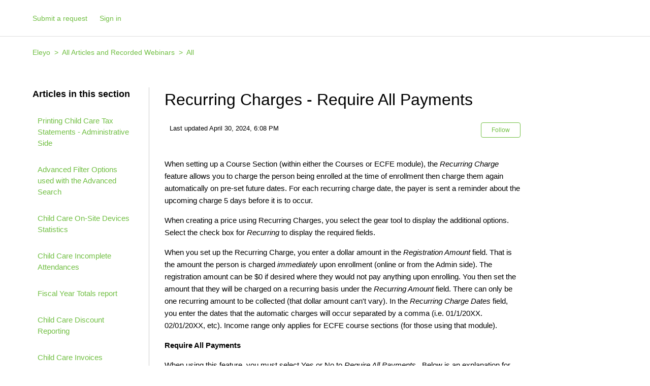

--- FILE ---
content_type: text/html; charset=utf-8
request_url: https://learn.eleyo.com/hc/en-us/articles/115011336688-Recurring-Charges-Require-All-Payments
body_size: 6413
content:
<!DOCTYPE html>
<html dir="ltr" lang="en-US">
<head>
  <meta charset="utf-8" />
  <!-- v26880 -->


  <title>Recurring Charges - Require All Payments &ndash; Eleyo</title>

  <meta name="csrf-param" content="authenticity_token">
<meta name="csrf-token" content="hc:meta:server:x4fYS8y99dR9Vh8eajuBlxLbUNAO9297I88QYY67kbVN2h_rVxYGX8HbKs5AtzNvhIx62CJs--CpIexTwZJ6Hw">

  <meta name="description" content="When setting up a Course Section (within either the Courses or ECFE module), the Recurring Charge feature allows you to charge the person..." /><meta property="og:image" content="https://learn.eleyo.com/hc/theming_assets/01HZPG0WZ6T6Y2H96P7DZY0Q9A" />
<meta property="og:type" content="website" />
<meta property="og:site_name" content="Eleyo" />
<meta property="og:title" content="Recurring Charges - Require All Payments" />
<meta property="og:description" content="When setting up a Course Section (within either the Courses or ECFE module), the Recurring Charge feature allows you to charge the person being enrolled at the time of enrollment then charge them a..." />
<meta property="og:url" content="https://learn.eleyo.com/hc/en-us/articles/115011336688-Recurring-Charges-Require-All-Payments" />
<link rel="canonical" href="https://learn.eleyo.com/hc/en-us/articles/115011336688-Recurring-Charges-Require-All-Payments">
<link rel="alternate" hreflang="en-us" href="https://learn.eleyo.com/hc/en-us/articles/115011336688-Recurring-Charges-Require-All-Payments">
<link rel="alternate" hreflang="x-default" href="https://learn.eleyo.com/hc/en-us/articles/115011336688-Recurring-Charges-Require-All-Payments">

  <link rel="stylesheet" href="//static.zdassets.com/hc/assets/application-f34d73e002337ab267a13449ad9d7955.css" media="all" id="stylesheet" />
    <!-- Entypo pictograms by Daniel Bruce — www.entypo.com -->
    <link rel="stylesheet" href="//static.zdassets.com/hc/assets/theming_v1_support-e05586b61178dcde2a13a3d323525a18.css" media="all" />
  <link rel="stylesheet" type="text/css" href="/hc/theming_assets/1276087/2988188/style.css?digest=26358161715355">

  <link rel="icon" type="image/x-icon" href="/hc/theming_assets/01HZPG0X4TW9E7BYCMT8HQG2E6">

    <script src="//static.zdassets.com/hc/assets/jquery-ed472032c65bb4295993684c673d706a.js"></script>
    

  <meta content="width=device-width, initial-scale=1.0, maximum-scale=1.0, user-scalable=0" name="viewport" />

  <script type="text/javascript" src="/hc/theming_assets/1276087/2988188/script.js?digest=26358161715355"></script>
</head>
<body class="">
  
  
  

  <header class="header">
  <div class="nav-wrapper">
    <span class="icon-menu"></span>
    <nav class="user-nav" id="user-nav">
      <a class="submit-a-request" href="/hc/en-us/requests/new">Submit a request</a>
    </nav>
      <a class="login" data-auth-action="signin" role="button" rel="nofollow" title="Opens a dialog" href="https://eleyo.zendesk.com/access?brand_id=2988188&amp;return_to=https%3A%2F%2Flearn.eleyo.com%2Fhc%2Fen-us%2Farticles%2F115011336688-Recurring-Charges-Require-All-Payments&amp;locale=en-us">Sign in</a>

  </div>
</header>


  <main role="main">
    <style>
  ul {
  	padding-left: 0;
  }
  
  .meta-data {
  	color: black;
  }
  
  .sidenav-title {
    font-size: 18px;
    position: relative;
	}
  
  .sidenav-item.current-article, .sidenav-item:hover {
    background-color: #71bf43;
    color: white;
    text-decoration: none;
  }
  
  .sidenav-item {
  	font-weight: 400;
  }
</style>

<div class="container-divider"></div>
<div class="container">
  <nav class="sub-nav">
    <ol class="breadcrumbs">
  
    <li title="Eleyo">
      
        <a href="/hc/en-us">Eleyo</a>
      
    </li>
  
    <li title="All Articles and Recorded Webinars">
      
        <a href="/hc/en-us/categories/204653787-All-Articles-and-Recorded-Webinars">All Articles and Recorded Webinars</a>
      
    </li>
  
    <li title="All">
      
        <a href="/hc/en-us/sections/207399447-All">All</a>
      
    </li>
  
</ol>

   </nav>

  <div class="article-container" id="article-container">
    <section class="article-sidebar">
      <section class="section-articles collapsible-sidebar">
        <h3 class="collapsible-sidebar-title sidenav-title">Articles in this section</h3>
        <ul>
          
            <li>
              <a href="/hc/en-us/articles/115004478147-Printing-Child-Care-Tax-Statements-Administrative-Side" class="sidenav-item ">Printing Child Care Tax Statements - Administrative Side</a>
            </li>
          
            <li>
              <a href="/hc/en-us/articles/43452898386715-Advanced-Filter-Options-used-with-the-Advanced-Search" class="sidenav-item ">Advanced Filter Options used with the Advanced Search</a>
            </li>
          
            <li>
              <a href="/hc/en-us/articles/36261405026331-Child-Care-On-Site-Devices-Statistics" class="sidenav-item ">Child Care On-Site Devices Statistics</a>
            </li>
          
            <li>
              <a href="/hc/en-us/articles/36232426417947-Child-Care-Incomplete-Attendances" class="sidenav-item ">Child Care Incomplete Attendances</a>
            </li>
          
            <li>
              <a href="/hc/en-us/articles/36216131484059-Fiscal-Year-Totals-report" class="sidenav-item ">Fiscal Year Totals report</a>
            </li>
          
            <li>
              <a href="/hc/en-us/articles/36182826735899-Child-Care-Discount-Reporting" class="sidenav-item ">Child Care Discount Reporting</a>
            </li>
          
            <li>
              <a href="/hc/en-us/articles/36182065928731-Child-Care-Invoices-Breakdown" class="sidenav-item ">Child Care Invoices Breakdown</a>
            </li>
          
            <li>
              <a href="/hc/en-us/articles/36179533694875-Custom-Code-HTML-Text-Box" class="sidenav-item ">Custom Code HTML Text Box</a>
            </li>
          
            <li>
              <a href="/hc/en-us/articles/35739607082139-Child-Care-Contract-Answers" class="sidenav-item ">Child Care Contract Answers</a>
            </li>
          
            <li>
              <a href="/hc/en-us/articles/35737597234459-Child-Care-Emergency-Contact-List" class="sidenav-item ">Child Care Emergency Contact List</a>
            </li>
          
        </ul>
        
          <a href="/hc/en-us/sections/207399447-All" class="article-sidebar-item">See more</a>
        
      </section>
    </section>

    <article class="article">
      <header class="article-header">
        <h1 title="Recurring Charges - Require All Payments" class="article-title">
          Recurring Charges - Require All Payments
          
        </h1>
        
        <div class="article-meta">
          <ul class="meta-group">
              <li class="meta-data">Last updated <time datetime="2024-04-30T18:08:51Z" title="2024-04-30T18:08:51Z" data-datetime="calendar">April 30, 2024 18:08</time></li>
              </ul>
          </div>
        <a class="article-subscribe" title="Opens a sign-in dialog" rel="nofollow" role="button" data-auth-action="signin" aria-selected="false" href="/hc/en-us/articles/115011336688-Recurring-Charges-Require-All-Payments/subscription.html">Follow</a>
       </header>

      <section class="article-info">
        <div class="article-content">
          <div class="article-body"><p>When setting up a Course Section (within either the Courses or&nbsp;ECFE module), the <em>Recurring Charge </em>feature allows you to charge the person being enrolled at the time of enrollment then charge them again automatically on pre-set future dates. For each recurring charge date, the payer is sent a reminder about the upcoming charge 5 days before it is to occur.&nbsp;</p>
<p>When creating a price using Recurring Charges, you select the gear tool to display the additional options. Select the check box for <em>Recurring</em> to display the required fields.</p>
<p>When you set up the Recurring Charge, you enter a dollar amount in the <em>Registration Amount</em> field. That is the amount the person is charged <em>immediately</em> upon enrollment (online or from the Admin side). The registration amount can be $0 if desired where they would not pay anything upon enrolling. You then set the amount that they will be charged on a recurring basis under the <em>Recurring Amount</em> field. There can only be one recurring amount to be collected (that dollar amount can't vary). In the <em>Recurring Charge Dates</em> field, you enter the dates that the automatic charges will occur separated by a comma (i.e. 01/1/20XX. 02/01/20XX, etc). Income range only applies for ECFE course sections (for those using that module).</p>
<p><strong>Require All Payments</strong></p>
<p>When using this feature, you must select Yes or No to <em>Require All Payments</em>.&nbsp; Below is an explanation for that field.</p>
<p>If <em>Require All Payments</em> is set to <em>Yes</em> and a customer registers for a course after the first pre-set recurring payment charge date, they will be charged for the missed recurring payment at the time of registration (as well as any Registration Amount if applicable).&nbsp; For example, for a Course that is charging $25 for the Registration Amount and $50 on the dates of 7/10, 8/10 and 9/10, if they register on July 11th (or after), they will be charged the $25.00 up front plus $50.00 for the missed recurring payment on July 10th.&nbsp; They will then be charged the $50.00 again on August 10th and September 10th.</p>
<p>If <em>Require All Payment</em>s is set to <em>No</em>, that same customer would be charged only the $25.00 Registration Amount.&nbsp; They would then be charged the $50.00 on August 10th and September 10th (so the system would pro-rate off 1 payment automatically).&nbsp;</p>
<p>If set to No, on the Admin side, staff would create any credit adjustments using <em>Add Adjustment</em> to adjust off any costs that is being manually pro-rating for that specific enrollment.&nbsp;</p>
<p>When completing an enrollment for a class that uses Recurring Billing, the system defaults to asking for an electronic payment method (to collect future payments). Staff can use the <em>Pay Later</em> option if the electronic payment method is not being added during the enrollment. If a non-electronic payment like cash or paper check are being applied by staff for the registration portion of the enrollment, that can be collected from the Admin cart or the <em>Make a Payment</em> can be used once the person is enrolled.&nbsp;&nbsp;The consumer can log in online and add or change the saved payment method at any point.&nbsp;</p>
<p><strong>Saved Payment Methods</strong></p>
<p>When a person registers online for a course section using Recurring Billing, they are required to add a saved payment method to collect future charges. They can update or remove that saved payment method at any time. If there is not a saved payment method on file for a particular enrollment, staff can use the <em>Add Saved Payment Method</em> button to update the enrollment. For card and payment data security, it is recommended that the payer log into their account online and add their credit card or bank account details by scrolling to <em>Saved Payment Methods</em> in the bottom footer. If necessary, staff can use that Add Saved Payment Method button to add one provided the payer has given staff the full card data including expiration and CVV/security code or full bank account and routing numbers.&nbsp;</p>
<p><strong>Notifications</strong></p>
<p>If a Course Confirmation email is sent, it will include the details of which saved payment method was added during the enrollment and the future dates it will be charged. 5 days before each charge will be collected, the payer is automatically sent a reminder email about that upcoming payment.&nbsp;</p>
<p><strong>Price Changes</strong></p>
<p>If there needs to be a change to the price set up for the course section, changing the price at the Course Section does <strong><em>not</em> </strong>automatically change the price for those already enrolled. The new price structure would only impact those being enrolled after the change was made. Existing enrollments would need to be updated manually to reflect any new prices.</p>
<p><strong>Cancellations</strong></p>
<p>If staff need to cancel a course section, any future recurring billing payments will automatically not be collected. Staff does need to navigate to the Course Section and select Cancel Section. A banner will be displayed at the top that the section has been cancelled. If needed, any enrollments can be removed and already collected payments refunded even after the section has been cancelled.&nbsp;</p>
<p>&nbsp;</p>
<p>&nbsp;</p>
<p>&nbsp;&nbsp;&nbsp;&nbsp;&nbsp;&nbsp;&nbsp;&nbsp;&nbsp;&nbsp;&nbsp;&nbsp;&nbsp;&nbsp;&nbsp;&nbsp;&nbsp;&nbsp;&nbsp;&nbsp;&nbsp;&nbsp;&nbsp;&nbsp;&nbsp;&nbsp;&nbsp;&nbsp;&nbsp;&nbsp;&nbsp;&nbsp;&nbsp;&nbsp;&nbsp;&nbsp;&nbsp;&nbsp;&nbsp;&nbsp;&nbsp;&nbsp;&nbsp;&nbsp;&nbsp;&nbsp;&nbsp;&nbsp;&nbsp;&nbsp;&nbsp;&nbsp;&nbsp;&nbsp; &nbsp;&nbsp;&nbsp;</p></div>

          <div class="article-attachments">
            <ul class="attachments">
              
            </ul>
          </div>
        </div>
      </section>

      <footer>
        <div class="article-footer">
         </div>
        <div class="article-more-questions">
          Have more questions? <a href="/hc/en-us/requests/new">Submit a request</a>
        </div>
        <div class="article-return-to-top">
          <a href="#article-container">Return to top<span class="icon-arrow-up"></span></a>
        </div>
      </footer>

      <section class="article-relatives">
        <div data-recent-articles></div>
        
  <section class="related-articles">
    
      <h3 class="related-articles-title">Related articles</h3>
    
    <ul>
      
        <li>
          <a href="/hc/en-us/related/click?data=[base64]%3D%3D--467f904326e737c9ac31bbee93a983e5349da8bb" rel="nofollow">Adding or Managing Payment Methods</a>
        </li>
      
        <li>
          <a href="/hc/en-us/related/click?data=[base64]" rel="nofollow">Adding or Updating Auto Pay for Child Care Accounts</a>
        </li>
      
        <li>
          <a href="/hc/en-us/related/click?data=[base64]%3D%3D--d654b0eccda9f61a53f86c54db233c2d8509982b" rel="nofollow">Creating an Account</a>
        </li>
      
        <li>
          <a href="/hc/en-us/related/click?data=[base64]%3D--49eaf202a29160227f7385d72b58c19b845ec037" rel="nofollow">Printing Child Care Tax Statements Online</a>
        </li>
      
        <li>
          <a href="/hc/en-us/related/click?data=[base64]" rel="nofollow">Withdrawing a Child Care Contract</a>
        </li>
      
    </ul>
  </section>


      </section>

  </main>

  <footer class="footer">
  <div class="footer-inner">
    

    <div class="footer-language-selector">
      
    </div>
  </div>
</footer>



  <!-- / -->

  
  <script src="//static.zdassets.com/hc/assets/en-us.bbb3d4d87d0b571a9a1b.js"></script>
  

  <script type="text/javascript">
  /*

    Greetings sourcecode lurker!

    This is for internal Zendesk and legacy usage,
    we don't support or guarantee any of these values
    so please don't build stuff on top of them.

  */

  HelpCenter = {};
  HelpCenter.account = {"subdomain":"eleyo","environment":"production","name":"Eleyo"};
  HelpCenter.user = {"identifier":"da39a3ee5e6b4b0d3255bfef95601890afd80709","email":null,"name":"","role":"anonymous","avatar_url":"https://assets.zendesk.com/hc/assets/default_avatar.png","is_admin":false,"organizations":[],"groups":[]};
  HelpCenter.internal = {"asset_url":"//static.zdassets.com/hc/assets/","web_widget_asset_composer_url":"https://static.zdassets.com/ekr/snippet.js","current_session":{"locale":"en-us","csrf_token":"hc:hcobject:server:R5NBW82s-Jva1ifOMmetWrqbTNgEZW0jgkL8MTDCP8jNzob7VgcLEGZbEh4Y6x-iLMxm0Cj--bgIrAADf-vUYg","shared_csrf_token":null},"usage_tracking":{"event":"article_viewed","data":"[base64]","url":"https://learn.eleyo.com/hc/activity"},"current_record_id":"115011336688","current_record_url":"/hc/en-us/articles/115011336688-Recurring-Charges-Require-All-Payments","current_record_title":"Recurring Charges - Require All Payments","current_text_direction":"ltr","current_brand_id":2988188,"current_brand_name":"Eleyo","current_brand_url":"https://eleyo.zendesk.com","current_brand_active":true,"current_path":"/hc/en-us/articles/115011336688-Recurring-Charges-Require-All-Payments","show_autocomplete_breadcrumbs":true,"user_info_changing_enabled":false,"has_user_profiles_enabled":false,"has_end_user_attachments":true,"user_aliases_enabled":false,"has_anonymous_kb_voting":false,"has_multi_language_help_center":false,"show_at_mentions":false,"embeddables_config":{"embeddables_web_widget":false,"embeddables_help_center_auth_enabled":false,"embeddables_connect_ipms":false},"answer_bot_subdomain":"static","gather_plan_state":"subscribed","has_article_verification":false,"has_gather":true,"has_ckeditor":false,"has_community_enabled":false,"has_community_badges":false,"has_community_post_content_tagging":false,"has_gather_content_tags":false,"has_guide_content_tags":true,"has_user_segments":true,"has_answer_bot_web_form_enabled":false,"has_garden_modals":false,"theming_cookie_key":"hc-da39a3ee5e6b4b0d3255bfef95601890afd80709-2-preview","is_preview":false,"has_search_settings_in_plan":true,"theming_api_version":1,"theming_settings":{"color_1":"#71bf43","color_2":"#58585b","color_3":"#71bf54","color_4":"#71bf43","color_5":"#ffffff","font_1":"Helvetica, Arial, sans-serif","font_2":"Helvetica, Arial, sans-serif","logo":"/hc/theming_assets/01HZPG0WZ6T6Y2H96P7DZY0Q9A","favicon":"/hc/theming_assets/01HZPG0X4TW9E7BYCMT8HQG2E6","homepage_background_image":"/hc/theming_assets/01HZPG0X8VX173BDMJN5S41MA3","community_background_image":"/hc/theming_assets/01HZPG0XGDZFPZWG9PYQP7YGR3","community_image":"/hc/theming_assets/01HZPG0XMT8JZS6W4VWCNW6ABV"},"has_pci_credit_card_custom_field":false,"help_center_restricted":false,"is_assuming_someone_else":false,"flash_messages":[],"user_photo_editing_enabled":true,"user_preferred_locale":"en-us","base_locale":"en-us","login_url":"https://eleyo.zendesk.com/access?brand_id=2988188\u0026return_to=https%3A%2F%2Flearn.eleyo.com%2Fhc%2Fen-us%2Farticles%2F115011336688-Recurring-Charges-Require-All-Payments","has_alternate_templates":false,"has_custom_statuses_enabled":true,"has_hc_generative_answers_setting_enabled":true,"has_generative_search_with_zgpt_enabled":false,"has_suggested_initial_questions_enabled":false,"has_guide_service_catalog":false,"has_service_catalog_search_poc":false,"has_service_catalog_itam":false,"has_csat_reverse_2_scale_in_mobile":false,"has_knowledge_navigation":false,"has_unified_navigation":false,"has_unified_navigation_eap_access":false,"has_csat_bet365_branding":false,"version":"v26880","dev_mode":false};
</script>

  
  <script src="//static.zdassets.com/hc/assets/moment-3b62525bdab669b7b17d1a9d8b5d46b4.js"></script>
  <script src="//static.zdassets.com/hc/assets/hc_enduser-9d4172d9b2efbb6d87e4b5da3258eefa.js"></script>
  
  
</body>
</html>